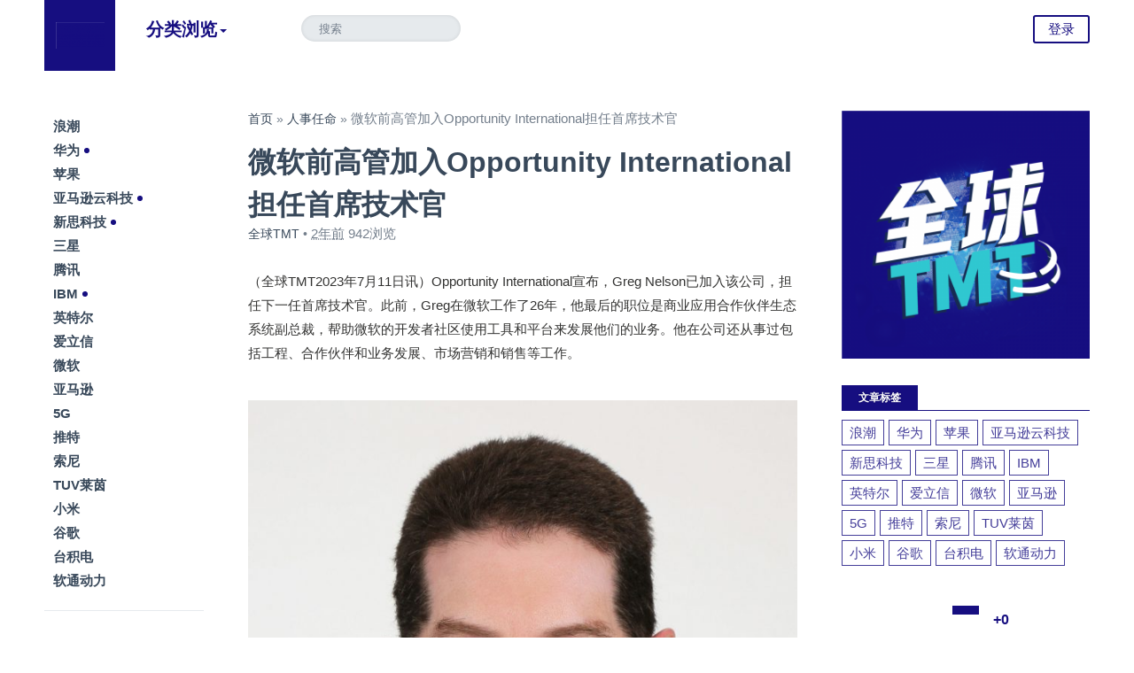

--- FILE ---
content_type: text/html; charset=UTF-8
request_url: http://www.tmtnews.tech/archives/35939
body_size: 9453
content:
<!DOCTYPE HTML>
<html>
    <head>
        <meta charset="UTF-8">
        <meta http-equiv="X-UA-Compatible" content="IE=10,IE=9,IE=8">
        <meta name="viewport" content="width=device-width, initial-scale=1.0, user-scalable=0, minimum-scale=1.0, maximum-scale=1.0">
        <title>微软前高管加入Opportunity International担任首席技术官 &#8211; 全球TMT-美通国际</title>
        <meta name="keywords" content="人事任命">
<meta name="description" content="（全球TMT2023年7月11日讯）Opportunity International宣布，Greg Nelson已加入该公司，担任下一任首席技术官。此前，Greg在微软工作了26年，他最后的职位是商业应用合作伙伴生态系统副总裁，帮助微软的开发者社区使用工具和平台来发展他们的业务。他在公司还从事过包括工程、合作伙伴和业务发展、市场营销和销售等工作。    Greg Nelson    加入Opportunity Internationa">
        <!--[if lt IE 9]><script src="https://www.tmtnews.tech/wp-content/themes/Monews/js/html5.js"></script><![endif]-->
        <link rel='dns-prefetch' href='//s.w.org' />
<link rel='stylesheet' id='wp-block-library-css'  href='https://www.tmtnews.tech/wp-includes/css/dist/block-library/style.min.css?ver=5.0.6' type='text/css' media='all' />
<link rel='stylesheet' id='style-css'  href='https://www.tmtnews.tech/wp-content/themes/Monews/style.css?ver=2.11' type='text/css' media='screen' />
<script type='text/javascript' src='https://www.tmtnews.tech/wp-content/themes/Monews/js/jquery-1.11.0.min.js?ver=2.11'></script>
<script type='text/javascript' src='https://www.tmtnews.tech/wp-content/themes/Monews/js/single.js?ver=2.11'></script>
<link rel='https://api.w.org/' href='https://www.tmtnews.tech/wp-json/' />
<link rel='prev' title='软通动力与华为云打造专业服务能力体系' href='https://www.tmtnews.tech/archives/35937' />
<link rel='next' title='二季度全球PC出货量下滑颓势有所缓解' href='https://www.tmtnews.tech/archives/35943' />
<link rel="canonical" href="https://www.tmtnews.tech/archives/35939" />
<link rel="alternate" type="application/json+oembed" href="https://www.tmtnews.tech/wp-json/oembed/1.0/embed?url=https%3A%2F%2Fwww.tmtnews.tech%2Farchives%2F35939" />
<link rel="alternate" type="text/xml+oembed" href="https://www.tmtnews.tech/wp-json/oembed/1.0/embed?url=https%3A%2F%2Fwww.tmtnews.tech%2Farchives%2F35939&#038;format=xml" />
<style>a:hover,.main-nav .main-nav__item,.main-nav-nav >.menu-item > a,.second-nav .second-nav__login,.dropdown-list a:hover,.sub-menu a:hover,.pagination a,.aside-today .aside-today__title span,.aside-links .current a,.article a,.readnext h2,.icon-heart.active, .icon-star.active,.single-post-relate__title:hover,.single-post-comment__comments .commemt-main a.at_user,.category-topic__list a:hover,.sidebar-apps__download,.sidebar-tags__list a,.sidebar-tab__tabs a,.main-nav-nav >.menu-item > a:hover,.main-nav .main-nav__item:hover,.postmeta a{color:#160e80;}.second-nav .second-nav__login:hover,.account__list span,.dropdown-list .more a,.dropdown-list .dropdown__events .date.upcoming,.sub-menu .more a,.pagination a:hover,.aside-today .aside-today__title,.readnext h2:after,.single-post-comment__bottom .comment-submit-btn,.sidebar h3,.sidebar-apps__download:hover,.panel .submit,.second-nav .second-nav__login:hover,.scrolled .second-nav__login,.panel .submit:hover,.dropdown-list .more a:hover,.aside-tags .new,.logo a,.single-header__meta .payevent a,.article .paybutton,.usermenu li.active a,.btn-primary{background:#160e80;}.scrolled .second-nav__login,.second-nav .second-nav__login,.pagination a,.single-header__meta .payevent a,.article .paybutton{border:2px solid #160e80;}.main-nav .current:after{border-bottom:4px solid #160e80;}.main-nav .hasdropdown:before,.main-nav .main-nav-nav > .menu-item-has-children:before { border-top-color:#160e80;}.article blockquote{border-left:6px solid #160e80;}.sidebar-popular__list, .sidebar-sponsored__list,.sidebar-apps__list,.sidebar-tags__list,.sidebar-comments__list{border-top:1px solid #160e80;}.sidebar-apps__download,.sidebar-tags__list a,.btn-primary{border:1px solid #160e80;}.sidebar-tab__wrapper a{border-left:4px solid #160e80;}.apps, .cn-news,.apps:hover, .cn-news:hover {color: #160e80 !important;}
		@media screen and (min-width: 48.0625em) {.header-normal .logo a{background:#160e80;}}</style><link rel="icon" href="https://www.tmtnews.tech/wp-content/uploads/2025/09/cropped-微信图片_20250916161023-32x32.png" sizes="32x32" />
<link rel="icon" href="https://www.tmtnews.tech/wp-content/uploads/2025/09/cropped-微信图片_20250916161023-192x192.png" sizes="192x192" />
<link rel="apple-touch-icon-precomposed" href="https://www.tmtnews.tech/wp-content/uploads/2025/09/cropped-微信图片_20250916161023-180x180.png" />
<meta name="msapplication-TileImage" content="https://www.tmtnews.tech/wp-content/uploads/2025/09/cropped-微信图片_20250916161023-270x270.png" />
        <link rel="shortcut icon" href="http://www.tmtnews.tech/wp-content/uploads/2025/09/微信图片_20250916161023-150x150.png" />
        <script>window._mobantu = {login: 'https://www.tmtnews.tech/wp-content/themes/Monews/login.php',name: '全球TMT-美通国际',siteurl:'https://www.tmtnews.tech',templateurl: 'https://www.tmtnews.tech/wp-content/themes/Monews',nav: '1',totop: '500',ajaxUrl: 'https://www.tmtnews.tech/wp-admin/admin-ajax.php'}</script>
		                <style>.logo span {background-image: url("http://www.tmtnews.tech/wp-content/uploads/2025/09/cropped-微信图片_20250916161023-150x150.png");}</style>
            </head>
	<body id="article" class="js">
        	<header class="header header-normal">
    <div class="inner row">
      <h1 class="logo"><a title="全球TMT-美通国际" href="https://www.tmtnews.tech"><span></span></a></h1>
            <nav class="toggle-nav cf">
        <ul class="left">
          <li><a href="javascript:void(0)" class="toggle__main icon-menu"><span>导航</span></a></li>
          <li><a href="javascript:void(0)" class="toggle__search icon-search"><span>搜索</span></a></li>
        </ul>
      </nav>
      <nav class="main-nav left">
        <ul class="main-nav-nav">
          <li class="drop-1 drop">
            <a href="#" class="hasdropdown main-nav__item">分类浏览</a>
            <div class="dropdown">
              <div class="dropdown-list dropdown__list">
                <section>
                  <h2>Category</h2>
                  <ul class="dropdown__category cf">
                    <li id="menu-item-60" class="menu-item menu-item-type-taxonomy menu-item-object-category menu-item-60"><a href="https://www.tmtnews.tech/archives/category/consumer-electronics">消费电子</a></li>
<li id="menu-item-61" class="menu-item menu-item-type-taxonomy menu-item-object-category menu-item-61"><a href="https://www.tmtnews.tech/archives/category/communications">通信</a></li>
<li id="menu-item-62" class="menu-item menu-item-type-taxonomy menu-item-object-category menu-item-62"><a href="https://www.tmtnews.tech/archives/category/internet">互联网</a></li>
<li id="menu-item-63" class="menu-item menu-item-type-taxonomy menu-item-object-category menu-item-63"><a href="https://www.tmtnews.tech/archives/category/software">软件</a></li>
<li id="menu-item-59" class="menu-item menu-item-type-taxonomy menu-item-object-category menu-item-59"><a href="https://www.tmtnews.tech/archives/category/hardware">硬件</a></li>
<li id="menu-item-64" class="menu-item menu-item-type-taxonomy menu-item-object-category menu-item-64"><a href="https://www.tmtnews.tech/archives/category/ai">人工智能</a></li>
<li id="menu-item-65" class="menu-item menu-item-type-taxonomy menu-item-object-category menu-item-65"><a href="https://www.tmtnews.tech/archives/category/cloud-services">云服务</a></li>
<li id="menu-item-66" class="menu-item menu-item-type-taxonomy menu-item-object-category menu-item-66"><a href="https://www.tmtnews.tech/archives/category/frontier-technology">前沿科技</a></li>
<li id="menu-item-81" class="menu-item menu-item-type-taxonomy menu-item-object-category menu-item-81"><a href="https://www.tmtnews.tech/archives/category/media">媒体</a></li>
                  </ul>
                </section>
                <section>
                  <h2>Topic</h2>
                  <ul class="dropdown__topic cf">
  					<div class="menu-%e8%af%9d%e9%a2%98-container"><ul id="menu-%e8%af%9d%e9%a2%98" class="menu"><li id="menu-item-72" class="menu-item menu-item-type-taxonomy menu-item-object-category menu-item-72"><span><a href="https://www.tmtnews.tech/archives/category/cooperation" class=apps>合作</a> / </span></li>
<li id="menu-item-73" class="menu-item menu-item-type-taxonomy menu-item-object-category menu-item-73"><span><a href="https://www.tmtnews.tech/archives/category/awards" class=apps>奖项</a> / </span></li>
<li id="menu-item-74" class="menu-item menu-item-type-taxonomy menu-item-object-category menu-item-74"><span><a href="https://www.tmtnews.tech/archives/category/new-product" class=apps>新产品</a> / </span></li>
<li id="menu-item-75" class="menu-item menu-item-type-taxonomy menu-item-object-category menu-item-75"><span><a href="https://www.tmtnews.tech/archives/category/financial-report" class=apps>财报</a> / </span></li>
<li id="menu-item-76" class="menu-item menu-item-type-taxonomy menu-item-object-category menu-item-76"><span><a href="https://www.tmtnews.tech/archives/category/reports" class=apps>报告</a> / </span></li>
<li id="menu-item-77" class="menu-item menu-item-type-taxonomy menu-item-object-category current-post-ancestor current-menu-parent current-post-parent menu-item-77"><span><a href="https://www.tmtnews.tech/archives/category/hr-assignment" class=apps>人事任命</a> / </span></li>
</ul></div>                  </ul>
                </section>
                <section class="more">
                  <a href="https://www.tmtnews.tech/archives/35939">查看更多精彩文章</a>
                </section>
              </div>
            </div>
          </li>
                                      </ul>
      </nav>
      
      
      <div class="search">
        <form action="https://www.tmtnews.tech"><input name="s" type="search" placeholder="搜索" /></form>
      </div>
      <nav class="second-nav">
        <ul>
                    	          <li><a href="#panel-login" class="second-nav__login overlay">登录</a></li>
                  </ul>
      </nav>
          </div>
  	</header> 
        
                  
                
		
            <div class="container row">
    <div class="main">
		<div class="content">
			<div class="content-wrapper">
            	<div class="breadcrumb"><a href="https://www.tmtnews.tech">首页</a> &raquo; <a href="https://www.tmtnews.tech/archives/category/hr-assignment">人事任命</a> &raquo; <span>微软前高管加入Opportunity International担任首席技术官</span></div>            					<article class="single-post">
					<section class="single-post-header">
                    	
												<header class="single-post-header__meta" style="margin: 0px 0;">
							<h1 class="single-post__title">微软前高管加入Opportunity International担任首席技术官</h1>
							<div class="single-post__postmeta">
                                <a href="https://www.tmtnews.tech/archives/author/admin" class="uname" data-name="全球TMT" target="_blank">全球TMT</a> • <abbr class="timeago" title="2023-07-11 15:22:23">3年前 (2023-07-11)</abbr> <span>942浏览</span>                             </div>
						</header>
												<div class="cf post-ad">
												</div>
						<div class="cf post-ad-m">
												</div>
					</section>
					<section class="article">					
						
<p>（全球TMT2023年7月11日讯）Opportunity International宣布，Greg Nelson已加入该公司，担任下一任首席技术官。此前，Greg在微软工作了26年，他最后的职位是商业应用合作伙伴生态系统副总裁，帮助微软的开发者社区使用工具和平台来发展他们的业务。他在公司还从事过包括工程、合作伙伴和业务发展、市场营销和销售等工作。</p>



<div class="wp-block-image"><figure class="aligncenter"><img src="http://www.tmtnews.tech/wp-content/uploads/2023/07/Opportunity_International_Greg_Nelson-732x1024.jpg" alt="" class="wp-image-35940" srcset="https://www.tmtnews.tech/wp-content/uploads/2023/07/Opportunity_International_Greg_Nelson-732x1024.jpg 732w, https://www.tmtnews.tech/wp-content/uploads/2023/07/Opportunity_International_Greg_Nelson-214x300.jpg 214w, https://www.tmtnews.tech/wp-content/uploads/2023/07/Opportunity_International_Greg_Nelson-768x1075.jpg 768w" sizes="(max-width: 732px) 100vw, 732px" /><figcaption>Greg Nelson</figcaption></figure></div>



<p>加入Opportunity International后，Greg将负责数字创新团队(DIG)，该团队将数字金融服务团队和产品创新团队结合起来，为客户提供解决方案，帮助他们改善生计，打破代际贫困的循环。Greg曾在Opportunity International董事会担任管理和影响委员会的积极成员。他拥有哈佛大学工商管理硕士学位，以及开普敦大学和西雅图太平洋大学的学位。</p>



<p>Opportunity International是一个全球性的非营利组织，52年来一直致力于帮助人们通过工作摆脱贫困，为1870万人提供了创新的金融资源、培训和支持，帮助他们发展小企业。</p>
					</section>
					<section class="single-post-share cf">
		<div class="single-post-share-social" >
		<ul class="single-post-share-social__action">
			
        	            <li><a href="#panel-login" class="social-btn heart-btn overlay" data-count="0" data-id="35939" data-state="" data-type="Post" rel="twipsy" title=""><i class="icon icon-heart"></i> <span>0</span></a></li>
            
			<li></li>
			<li>
				<a class="social-btn share-btn" href="javascript:void(0)"><i class="icon icon-share"></i> <span></span> </a>
				<div class="single-post-social__popup">
				  <a ref="nofollow" href="http://share.baidu.com/s?type=text&amp;searchPic=1&amp;sign=on&amp;to=tsina&amp;url=https://www.tmtnews.tech/archives/35939&amp;title=微软前高管加入Opportunity International担任首席技术官&amp;key=3743008804" target="_blank" class="weibo">
					<i class="icon-social-weibo"></i>
				  </a>
				  <a ref="nofollow" href="http://connect.qq.com/widget/shareqq/index.html?url=https://www.tmtnews.tech/archives/35939&amp;title=微软前高管加入Opportunity International担任首席技术官&amp;source=shareqq&amp;desc=刚看到这篇文章不错，推荐给你看看～" target="_blank" class="qq">
					<i class="icon-social-qq"></i>
				  </a>
				  <a ref="nofollow" href="http://share.baidu.com/s?type=text&amp;searchPic=0&amp;sign=on&amp;to=twi&amp;url=https://www.tmtnews.tech/archives/35939&amp;title=微软前高管加入Opportunity International担任首席技术官&amp;key=" target="_blank" class="twitter">
					<i class="icon-social-twitter"></i>
				  </a>
				  <a ref="nofollow" href="http://share.baidu.com/s?type=text&amp;searchPic=0&amp;sign=on&amp;to=douban&amp;url=https://www.tmtnews.tech/archives/35939&amp;title=微软前高管加入Opportunity International担任首席技术官" target="_blank" class="douban">
					<i class="icon-social-douban"></i>
				  </a>
				  <a ref="nofollow" href="http://share.baidu.com/s?type=text&amp;searchPic=0&amp;sign=on&amp;to=renren&amp;url=https://www.tmtnews.tech/archives/35939&amp;title=微软前高管加入Opportunity International担任首席技术官" target="_blank" class="renren">
					<i class="icon-social-renren"></i>
				  </a>
				  <a ref="nofollow" href="/cdn-cgi/l/email-protection#[base64]" target="_blank" class="mail">
					<i class="icon-mail"></i>
				  </a>
				</div>
			</li>
		</ul>
	</div>
		<div class="single-post-share-list">
		<ul class="cf">
			<li><a href="http://service.weibo.com/share/share.php?url=https://www.tmtnews.tech/archives/35939&title=微软前高管加入Opportunity International担任首席技术官&type=button&language=zh_cn&appkey=3743008804&searchPic=true&style=number" class="long-weibo" target="_blank">分享到微博</a></li>
			<li><a href="javascript:;" class="weixin btn-weixin-img" data-s-id="35939">分享到微信</a><span id="wx-thumb-qrcode" data-url="https://www.tmtnews.tech/archives/35939" style="display: none;"></span></li>
			<li><a href="http://connect.qq.com/widget/shareqq/index.html?url=https://www.tmtnews.tech/archives/35939&amp;title=微软前高管加入Opportunity International担任首席技术官&amp;source=shareqq&amp;desc=刚看到这篇文章不错，推荐给你看看～" target="_blank" class="qq">分享到QQ</a></li>
		</ul>
	</div>
</section>
				</article>
                								<section class="single-post-relate">
<ul class="cf">
<li><a href="https://www.tmtnews.tech/archives/54053"><div class="single-post-relate__image"><img alt="Blank" class="image lazyload loaded" src="https://www.tmtnews.tech/wp-content/themes/Monews/timthumb.php&#63;src=https://www.tmtnews.tech/wp-content/uploads/2022/11/公司企业.jpg&#38;w=186&#38;h=124&#38;zc=1&#38;q=100"></div></a><div class="single-post-relate__title"><a href="https://www.tmtnews.tech/archives/54053"></a><h3><a href="https://www.tmtnews.tech/archives/54053"></a><a href="https://www.tmtnews.tech/archives/54053" rel="twipsy" title="TikTok前高管Sea Yen Ong加入Digital Turbine">TikTok前高管Sea Yen Ong加入Digital Turbine</a></h3></div></li><li><a href="https://www.tmtnews.tech/archives/54046"><div class="single-post-relate__image"><img alt="Blank" class="image lazyload loaded" src="https://www.tmtnews.tech/wp-content/themes/Monews/timthumb.php&#63;src=https://www.tmtnews.tech/wp-content/uploads/2022/11/公司企业.jpg&#38;w=186&#38;h=124&#38;zc=1&#38;q=100"></div></a><div class="single-post-relate__title"><a href="https://www.tmtnews.tech/archives/54046"></a><h3><a href="https://www.tmtnews.tech/archives/54046"></a><a href="https://www.tmtnews.tech/archives/54046" rel="twipsy" title="Billboard前主编加入华纳音乐集团执行领导团队">Billboard前主编加入华纳音乐集团执行领导团队</a></h3></div></li><li><a href="https://www.tmtnews.tech/archives/54042"><div class="single-post-relate__image"><img alt="Blank" class="image lazyload loaded" src="https://www.tmtnews.tech/wp-content/themes/Monews/timthumb.php&#63;src=https://www.tmtnews.tech/wp-content/uploads/2019/05/夏普sharp.jpg&#38;w=186&#38;h=124&#38;zc=1&#38;q=100"></div></a><div class="single-post-relate__title"><a href="https://www.tmtnews.tech/archives/54042"></a><h3><a href="https://www.tmtnews.tech/archives/54042"></a><a href="https://www.tmtnews.tech/archives/54042" rel="twipsy" title="James Sanduski将卸任夏普美国家电公司总裁职务">James Sanduski将卸任夏普美国家电公司总裁职务</a></h3></div></li></ul>
</section>
<div class="cf post-ad">
</div>
<div class="cf post-ad-m">
</div>
				

<section class="single-post-comment" id="replies">
	<h2 class="total">文章评论(<span>0</span>)</h2>
    <form action="http://www.tmtnews.tech/wp-comments-post.php" method="post" id="commentform">
        <div class="single-post-comment-reply">
        <div class="single-post-comment__form cf">
            <div class="widearea-wrapper" style="width: 620px; height: 120px;"><textarea class="textarea" cols="40" data-widearea="enable" id="reply_body" name="comment" placeholder="你怎么看？" rows="20" style="height: 120px; width: 620px;"></textarea></div>
            <div style="display:none"><label class="hide" for="author">昵称</label><input class="ipt" type="text" name="author" id="author" value="游客" tabindex="2" placeholder="昵称"><span class="help-inline">昵称 (必填)</span></div>
			<div style="display:none"><label class="hide" for="email">邮箱</label><input class="ipt" type="text" name="email" id="email" value="email@example.com" tabindex="3" placeholder="邮箱"><span class="help-inline">邮箱 (必填)</span></div>
        </div>
        <div class="single-post-comment__bottom cf">
            <input type='hidden' name='comment_post_ID' value='35939' id='comment_post_ID' />
<input type='hidden' name='comment_parent' id='comment_parent' value='0' />
            <input type="submit" id="submit" name="submit" tabindex="2" class="comment-submit-btn right" value="提交评论">   
        </div>
    </div>
    
	</form></section>			</div>
		</div>
					<div class="aside">
    <section class="aside-tags"><h2></h2><ul class="aside-tags__list cf"><li><a href="https://www.tmtnews.tech/archives/tag/%e6%b5%aa%e6%bd%ae" target="_blank">浪潮</a></li><li><a href="https://www.tmtnews.tech/archives/tag/%e5%8d%8e%e4%b8%ba" target="_blank">华为</a><i class="new"></i></li><li><a href="https://www.tmtnews.tech/archives/tag/%e8%8b%b9%e6%9e%9c" target="_blank">苹果</a></li><li><a href="https://www.tmtnews.tech/archives/tag/%e4%ba%9a%e9%a9%ac%e9%80%8a%e4%ba%91%e7%a7%91%e6%8a%80" target="_blank">亚马逊云科技</a><i class="new"></i></li><li><a href="https://www.tmtnews.tech/archives/tag/%e6%96%b0%e6%80%9d%e7%a7%91%e6%8a%80" target="_blank">新思科技</a><i class="new"></i></li><li><a href="https://www.tmtnews.tech/archives/tag/%e4%b8%89%e6%98%9f" target="_blank">三星</a></li><li><a href="https://www.tmtnews.tech/archives/tag/%e8%85%be%e8%ae%af" target="_blank">腾讯</a></li><li><a href="https://www.tmtnews.tech/archives/tag/ibm" target="_blank">IBM</a><i class="new"></i></li><li><a href="https://www.tmtnews.tech/archives/tag/%e8%8b%b1%e7%89%b9%e5%b0%94" target="_blank">英特尔</a></li><li><a href="https://www.tmtnews.tech/archives/tag/%e7%88%b1%e7%ab%8b%e4%bf%a1" target="_blank">爱立信</a></li><li><a href="https://www.tmtnews.tech/archives/tag/%e5%be%ae%e8%bd%af" target="_blank">微软</a></li><li><a href="https://www.tmtnews.tech/archives/tag/%e4%ba%9a%e9%a9%ac%e9%80%8a" target="_blank">亚马逊</a></li><li><a href="https://www.tmtnews.tech/archives/tag/5g" target="_blank">5G</a></li><li><a href="https://www.tmtnews.tech/archives/tag/%e6%8e%a8%e7%89%b9" target="_blank">推特</a></li><li><a href="https://www.tmtnews.tech/archives/tag/%e7%b4%a2%e5%b0%bc" target="_blank">索尼</a></li><li><a href="https://www.tmtnews.tech/archives/tag/tuv%e8%8e%b1%e8%8c%b5" target="_blank">TUV莱茵</a></li><li><a href="https://www.tmtnews.tech/archives/tag/%e5%b0%8f%e7%b1%b3" target="_blank">小米</a></li><li><a href="https://www.tmtnews.tech/archives/tag/%e8%b0%b7%e6%ad%8c" target="_blank">谷歌</a></li><li><a href="https://www.tmtnews.tech/archives/tag/%e5%8f%b0%e7%a7%af%e7%94%b5" target="_blank">台积电</a></li><li><a href="https://www.tmtnews.tech/archives/tag/%e8%bd%af%e9%80%9a%e5%8a%a8%e5%8a%9b" target="_blank">软通动力</a></li></ul></section><section class="aside-social"><p></p><div class="image aside-social__qrcode"><img alt="微信二维码" src=""></div>
		  <div class="aside-social__social">
            <ul>
                <li class="aside-social__items">
                    <a href="" class="icons-weibo external" target="_blank">Weibo</a>
                    <span class="aside-social__count">微博</span>
                </li>
                <li class="aside-social__items">
                    <a href="" class="icons-twitter external" target="_blank">Twitter</a>
                    <span class="aside-social__count">推特</span>
                </li>
                <li class="aside-social__items">
                    <a href="" class="icons-facebook external" target="_blank">Facebook</a>
                    <span class="aside-social__count">脸书</span>
                </li>
                <li class="aside-social__items"><a target="_blank" href="https://www.tmtnews.tech/feed" class="icons-rss">RSS</a><span class="aside-social__count" style="margin-top:42px;">订阅</span>
                </li>
            </ul>
        </div></section></div>    </div>
    <div class="sidebar">
<section class="widget widget_media_image"><a href="http://www.tmtnews.tech/"><img width="300" height="300" src="https://www.tmtnews.tech/wp-content/uploads/2025/09/微信图片_20250916161023-300x300.png" class="image wp-image-51960  attachment-medium size-medium" alt="" style="max-width: 100%; height: auto;" srcset="https://www.tmtnews.tech/wp-content/uploads/2025/09/微信图片_20250916161023-300x300.png 300w, https://www.tmtnews.tech/wp-content/uploads/2025/09/微信图片_20250916161023-150x150.png 150w, https://www.tmtnews.tech/wp-content/uploads/2025/09/微信图片_20250916161023-768x768.png 768w, https://www.tmtnews.tech/wp-content/uploads/2025/09/微信图片_20250916161023.png 840w" sizes="(max-width: 300px) 100vw, 300px" /></a></section><section class="widget monews_tag"><h3>文章标签</h3><div class="sidebar-tags__list"><a href="https://www.tmtnews.tech/archives/tag/%e6%b5%aa%e6%bd%ae">浪潮</a><a href="https://www.tmtnews.tech/archives/tag/%e5%8d%8e%e4%b8%ba">华为</a><a href="https://www.tmtnews.tech/archives/tag/%e8%8b%b9%e6%9e%9c">苹果</a><a href="https://www.tmtnews.tech/archives/tag/%e4%ba%9a%e9%a9%ac%e9%80%8a%e4%ba%91%e7%a7%91%e6%8a%80">亚马逊云科技</a><a href="https://www.tmtnews.tech/archives/tag/%e6%96%b0%e6%80%9d%e7%a7%91%e6%8a%80">新思科技</a><a href="https://www.tmtnews.tech/archives/tag/%e4%b8%89%e6%98%9f">三星</a><a href="https://www.tmtnews.tech/archives/tag/%e8%85%be%e8%ae%af">腾讯</a><a href="https://www.tmtnews.tech/archives/tag/ibm">IBM</a><a href="https://www.tmtnews.tech/archives/tag/%e8%8b%b1%e7%89%b9%e5%b0%94">英特尔</a><a href="https://www.tmtnews.tech/archives/tag/%e7%88%b1%e7%ab%8b%e4%bf%a1">爱立信</a><a href="https://www.tmtnews.tech/archives/tag/%e5%be%ae%e8%bd%af">微软</a><a href="https://www.tmtnews.tech/archives/tag/%e4%ba%9a%e9%a9%ac%e9%80%8a">亚马逊</a><a href="https://www.tmtnews.tech/archives/tag/5g">5G</a><a href="https://www.tmtnews.tech/archives/tag/%e6%8e%a8%e7%89%b9">推特</a><a href="https://www.tmtnews.tech/archives/tag/%e7%b4%a2%e5%b0%bc">索尼</a><a href="https://www.tmtnews.tech/archives/tag/tuv%e8%8e%b1%e8%8c%b5">TUV莱茵</a><a href="https://www.tmtnews.tech/archives/tag/%e5%b0%8f%e7%b1%b3">小米</a><a href="https://www.tmtnews.tech/archives/tag/%e8%b0%b7%e6%ad%8c">谷歌</a><a href="https://www.tmtnews.tech/archives/tag/%e5%8f%b0%e7%a7%af%e7%94%b5">台积电</a><a href="https://www.tmtnews.tech/archives/tag/%e8%bd%af%e9%80%9a%e5%8a%a8%e5%8a%9b">软通动力</a></div></section><section class="aside-today"><h2 class="aside-today__title"><span>+0</span></h2><ul class="aside-today__list"><li>
	<div class="topic"><span><a href="https://www.tmtnews.tech/archives/category/express-news" class="breaking" target="_blank">﻿企业快讯 </a> / express-news</span></div>
	<h1><a href="https://www.tmtnews.tech/archives/22774" title="中国电信、紫光国微发布业绩报告；此芯科技完成超1亿元天使++轮融资" target="_blank">中国电信、紫光国微发布业绩报告；此芯科技完成超1亿元天使++轮融资</a></h1>
</li><li>
	<div class="topic"><span><a href="https://www.tmtnews.tech/archives/category/ai" class="breaking" target="_blank">人工智能 </a> / ai</span></div>
	<h1><a href="https://www.tmtnews.tech/archives/21677" title="澳鹏AI全生命周期数据解决方案在市场上具独特优势" target="_blank">澳鹏AI全生命周期数据解决方案在市场上具独特优势</a></h1>
</li><li>
	<div class="topic"><span><a href="https://www.tmtnews.tech/archives/category/daily-mail" class="breaking" target="_blank">日报 </a> / daily-mail</span></div>
	<h1><a href="https://www.tmtnews.tech/archives/47577" title="美国计划授权微软等为“守门人”管制AI芯片出口；苹果将首次在印度生产AirPods；OpenAI吹哨人被证实死亡" target="_blank">美国计划授权微软等为“守门人”管制AI芯片出口；苹果将首次在印度生产AirPods；OpenAI吹哨人被证实死亡</a></h1>
</li><li>
	<div class="topic"><span><a href="https://www.tmtnews.tech/archives/category/financial-report" class="breaking" target="_blank">财报 </a> / financial-report</span></div>
	<h1><a href="https://www.tmtnews.tech/archives/14531" title="长电科技第一季度净利润同比增长188.7%" target="_blank">长电科技第一季度净利润同比增长188.7%</a></h1>
</li><li>
	<div class="topic"><span><a href="https://www.tmtnews.tech/archives/category/consumer-electronics" class="breaking" target="_blank">消费电子 </a> / consumer-electronics</span></div>
	<h1><a href="https://www.tmtnews.tech/archives/41007" title="时空壶推出AI同声传译器X1，荣获CES 2024创新奖" target="_blank">时空壶推出AI同声传译器X1，荣获CES 2024创新奖</a></h1>
</li><li>
	<div class="topic"><span><a href="https://www.tmtnews.tech/archives/category/daily-mail" class="breaking" target="_blank">日报 </a> / daily-mail</span></div>
	<h1><a href="https://www.tmtnews.tech/archives/48455" title="谷歌老将吴永辉被曝加入字节跳动；DeepSeek暂停在韩国新下载服务；华为拿下巴西通信网络大单" target="_blank">谷歌老将吴永辉被曝加入字节跳动；DeepSeek暂停在韩国新下载服务；华为拿下巴西通信网络大单</a></h1>
</li><li>
	<div class="topic"><span><a href="https://www.tmtnews.tech/archives/category/activities" class="breaking" target="_blank">活动 </a> / activities</span></div>
	<h1><a href="https://www.tmtnews.tech/archives/44579" title="新华三在MWC上海全方位展示创新产品方案及AI技术成果" target="_blank">新华三在MWC上海全方位展示创新产品方案及AI技术成果</a></h1>
</li><li>
	<div class="topic"><span><a href="https://www.tmtnews.tech/archives/category/internet" class="breaking" target="_blank">互联网 </a> / internet</span></div>
	<h1><a href="https://www.tmtnews.tech/archives/15298" title="同方股份为“低碳冬奥”贡献更多方案和能量" target="_blank">同方股份为“低碳冬奥”贡献更多方案和能量</a></h1>
</li><li>
	<div class="topic"><span><a href="https://www.tmtnews.tech/archives/category/internet" class="breaking" target="_blank">互联网 </a> / internet</span></div>
	<h1><a href="https://www.tmtnews.tech/archives/9827" title="首款区块链忠诚奖励平台：丰之沃阿拉订数字券上链" target="_blank">首款区块链忠诚奖励平台：丰之沃阿拉订数字券上链</a></h1>
</li><li>
	<div class="topic"><span><a href="https://www.tmtnews.tech/archives/category/financial-report" class="breaking" target="_blank">财报 </a> / financial-report</span></div>
	<h1><a href="https://www.tmtnews.tech/archives/14529" title="长电科技2020年净利润创历史新高" target="_blank">长电科技2020年净利润创历史新高</a></h1>
</li></ul></section></div>
</div>
<div class="cf post-ad">
</div>
<div class="cf post-ad-m">
</div>
<footer class="footer">
		<div class="row">
        	<div><h3>关于全球TMT</h3>全球互联网、科技、媒体、通讯企业的经营动态、财报信息、企业并购消息。

ICP备案/许可证号：<a href="https://beian.miit.gov.cn/">粤ICP备2023141455号</a>

Copyright全球TMT 美通国际传播（深圳）有限公司</div>		</div>
</footer>
<div id="panel-login" class="panel mfp-hide instapaper_ignore">
			<h3>无需注册，直接使用社交账号登录</h3>
			<section class="login-social cf">
                          			</section>
			<hr>
			<section class="login-section">
				<form accept-charset="UTF-8" action="https://www.tmtnews.tech/wp-login.php" method="post"><div style="margin:0;padding:0;display:inline"><input name="utf8" type="hidden" value="mobantu"><input name="authenticity_token" type="hidden" value=""></div>
				<div class="form login">
					<div class="login__email">
						<input id="user_login" name="log" placeholder="用户名" size="30" spellcheck="false" type="text">
				    <i class="icon-user"></i>
				  </div>
				  <div class="login__password">
				  	<input focus-on="suggestion:accepted" id="user_pass" name="pwd" placeholder="密码" size="30" spellcheck="false" type="password">
				    <i class="icon-lock"></i>
				  </div>
                    <input type="hidden" name="rememberme" id="rememberme" value="forever" />
          			<input type="hidden" name="redirect_to" id="redirect_to" value="http://www.tmtnews.tech/archives/35939" />
				  <div class="login__links cf">
                  	<p id="info_login" class="left"></p>
				    <p class="left"><a href="https://www.tmtnews.tech/wp-login.php?action=lostpassword" target="_blank">忘记密码？</a></p>
				    <button type="button" class="submit right" id="mbt-login">登录</button>
				  </div>					  
				</div>
				<hr>
				<div class="register__links cf">
				  <p class="left">没有帐号？ <a class="login__register-btn" href="javascript:void(0)">注册</a></p>
				</div>
</form>			</section>
			<section class="register-section">
				<form accept-charset="UTF-8" action="https://www.tmtnews.tech/wp-login.php?action=register" id="register_form" method="post"><div style="margin:0;padding:0;display:inline"><input name="utf8" type="hidden" value="mobantu"><input name="authenticity_token" type="hidden" value=""></div>
					<!--<input hidden="hidden" id="user_name" name="user[name]" placeholder="昵称" size="30" type="text">
					<input hidden="hidden" id="user_pw_confirmation" name="user[pw_confirmation]" placeholder="" size="30" type="text">-->
				<div class="form register">
					<div class="register__username">
					<input id="user_register" name="user_login" placeholder="用户名 仅英文或数字" size="30" spellcheck="false" type="text">
					  <i class="icon-user"></i>
					</div>
					<div class="register__email">
					<input id="user_email" name="user_email" placeholder="邮箱" size="30" spellcheck="false" type="email">
				    <i class="icon-login-mail"></i>
				  </div>
				  <div class="register__password">
					<input focus-on="suggestion:accepted" id="password" name="password" placeholder="密码" size="30" spellcheck="false" type="password">
				    <i class="icon-lock"></i>
				  </div>
                  <div class="register__password">
					<input focus-on="suggestion:accepted" id="repeat_password" name="repeat_password" placeholder="重复密码" size="30" spellcheck="false" type="password">
				    <i class="icon-lock"></i>
				  </div>
                  <input type="hidden" name="redirect_to" id="redirect_to" value="http://www.tmtnews.tech/archives/35939" />
				  <div class="login__links cf">
                  	<p id="info_register" class="left"></p><br />
				  	<p class="left">已有帐号？ <a class="register__login-btn" href="javascript:void(0)">登录</a></p>
				  	<button type="button" class="submit right" id="mbt-register">注册</button>
				  </div>
				</div>
</form>			</section>
</div>
<script data-cfasync="false" src="/cdn-cgi/scripts/5c5dd728/cloudflare-static/email-decode.min.js"></script><script type='text/javascript' src='https://www.tmtnews.tech/wp-content/themes/Monews/js/lazyload.min.js?ver=2.11'></script>
<script type='text/javascript' src='https://www.tmtnews.tech/wp-content/themes/Monews/js/main.js?ver=2.11'></script>
<script type='text/javascript' src='https://www.tmtnews.tech/wp-content/themes/Monews/js/topic.js?ver=2.11'></script>
<script type='text/javascript' src='https://www.tmtnews.tech/wp-includes/js/wp-embed.min.js?ver=5.0.6'></script>
<script type='text/javascript' src='https://www.tmtnews.tech/wp-content/plugins/baidu-submit-link/assets/baidu_push.js'></script>
 
<div class="moanalysis"><script>
var _hmt = _hmt || [];
(function() {
  var hm = document.createElement("script");
  hm.src = "https://hm.baidu.com/hm.js?789be5be178e89fb0037c5201d191ad0";
  var s = document.getElementsByTagName("script")[0]; 
  s.parentNode.insertBefore(hm, s);
})();
</script></div>
</body>
</html>


--- FILE ---
content_type: application/javascript
request_url: https://www.tmtnews.tech/wp-content/themes/Monews/js/topic.js?ver=2.11
body_size: 14489
content:
(function(e){e.isScrollToFixed=function(t){return!!e(t).data("ScrollToFixed")},e.ScrollToFixed=function(t,n){function g(){s.trigger("preUnfixed.ScrollToFixed"),T(),s.trigger("unfixed.ScrollToFixed"),p=-1,l=s.offset().top,c=s.offset().left,r.options.offsets&&(c+=s.offset().left-s.position().left),h==-1&&(h=c),o=s.css("position"),i=!0,r.options.bottom!=-1&&(s.trigger("preFixed.ScrollToFixed"),S(),s.trigger("fixed.ScrollToFixed"))}function y(){var e=r.options.limit;return e?typeof e=="function"?e.apply(s):e:0}function b(){return o==="fixed"}function w(){return o==="absolute"}function E(){return!b()&&!w()}function S(){b()||(d.css({display:s.css("display"),width:s.outerWidth(!0),height:s.outerHeight(!0),"float":s.css("float")}),cssOptions={position:"fixed",top:r.options.bottom==-1?C():"",bottom:r.options.bottom==-1?"":r.options.bottom,"margin-left":"0px"},r.options.dontSetWidth||(cssOptions.width=s.width()),s.css(cssOptions),s.addClass("scroll-to-fixed-fixed"),r.options.className&&s.addClass(r.options.className),o="fixed")}function x(){var e=y(),t=c;r.options.removeOffsets&&(t=0,e-=l),cssOptions={position:"absolute",top:e,left:t,"margin-left":"0px",bottom:""},r.options.dontSetWidth||(cssOptions.width=s.width()),s.css(cssOptions),o="absolute"}function T(){E()||(p=-1,d.css("display","none"),s.css({width:"",position:u,left:"",top:f.top,"margin-left":""}),s.removeClass("scroll-to-fixed-fixed"),r.options.className&&s.removeClass(r.options.className),o=null)}function N(e){e!=p&&(s.css("left",c-e),p=e)}function C(){var e=r.options.marginTop;return e?typeof e=="function"?e.apply(s):e:0}function k(){if(!e.isScrollToFixed(s))return;var t=i;i||g();var n=e(window).scrollLeft(),o=e(window).scrollTop(),f=y();if(r.options.minWidth&&e(window).width()<r.options.minWidth){if(!E()||!t)A(),s.trigger("preUnfixed.ScrollToFixed"),T(),s.trigger("unfixed.ScrollToFixed")}else if(r.options.bottom==-1){if(f>0&&o>=f-C()){if(!w()||!t)A(),s.trigger("preAbsolute.ScrollToFixed"),x(),s.trigger("unfixed.ScrollToFixed")}else if(o>=l-C()){if(!b()||!t)A(),s.trigger("preFixed.ScrollToFixed"),S(),p=-1,s.trigger("fixed.ScrollToFixed");N(n)}else if(!E()||!t)A(),s.trigger("preUnfixed.ScrollToFixed"),T(),s.trigger("unfixed.ScrollToFixed")}else f>0?o+e(window).height()-s.outerHeight(!0)>=f-(C()||-L())?b()&&(A(),s.trigger("preUnfixed.ScrollToFixed"),u==="absolute"?x():T(),s.trigger("unfixed.ScrollToFixed")):(b()||(A(),s.trigger("preFixed.ScrollToFixed"),S()),N(n),s.trigger("fixed.ScrollToFixed")):N(n)}function L(){return r.options.bottom?r.options.bottom:0}function A(){var e=s.css("position");e=="absolute"?s.trigger("postAbsolute.ScrollToFixed"):e=="fixed"?s.trigger("postFixed.ScrollToFixed"):s.trigger("postUnfixed.ScrollToFixed")}var r=this;r.$el=e(t),r.el=t,r.$el.data("ScrollToFixed",r);var i=!1,s=r.$el,o,u,f,l=0,c=0,h=-1,p=-1,d=null,v,m,O=function(e){s.is(":visible")&&(i=!1,k())},M=function(e){k()},_=function(){var e=document.body;if(document.createElement&&e&&e.appendChild&&e.removeChild){var t=document.createElement("div");if(!t.getBoundingClientRect)return null;t.innerHTML="x",t.style.cssText="position:fixed;top:100px;",e.appendChild(t);var n=e.style.height,r=e.scrollTop;e.style.height="3000px",e.scrollTop=500;var i=t.getBoundingClientRect().top;e.style.height=n;var s=i===100;return e.removeChild(t),e.scrollTop=r,s}return null},D=function(e){e=e||window.event,e.preventDefault&&e.preventDefault(),e.returnValue=!1};r.init=function(){r.options=e.extend({},e.ScrollToFixed.defaultOptions,n),r.$el.css("z-index",r.options.zIndex),d=e("<div />"),o=s.css("position"),u=s.css("position"),f=e.extend({},s.offset()),E()&&r.$el.after(d),e(window).bind("resize.ScrollToFixed",O),e(window).bind("scroll.ScrollToFixed",M),r.options.preFixed&&s.bind("preFixed.ScrollToFixed",r.options.preFixed),r.options.postFixed&&s.bind("postFixed.ScrollToFixed",r.options.postFixed),r.options.preUnfixed&&s.bind("preUnfixed.ScrollToFixed",r.options.preUnfixed),r.options.postUnfixed&&s.bind("postUnfixed.ScrollToFixed",r.options.postUnfixed),r.options.preAbsolute&&s.bind("preAbsolute.ScrollToFixed",r.options.preAbsolute),r.options.postAbsolute&&s.bind("postAbsolute.ScrollToFixed",r.options.postAbsolute),r.options.fixed&&s.bind("fixed.ScrollToFixed",r.options.fixed),r.options.unfixed&&s.bind("unfixed.ScrollToFixed",r.options.unfixed),r.options.spacerClass&&d.addClass(r.options.spacerClass),s.bind("resize.ScrollToFixed",function(){d.height(s.height())}),s.bind("scroll.ScrollToFixed",function(){s.trigger("preUnfixed.ScrollToFixed"),T(),s.trigger("unfixed.ScrollToFixed"),k()}),s.bind("detach.ScrollToFixed",function(t){D(t),s.trigger("preUnfixed.ScrollToFixed"),T(),s.trigger("unfixed.ScrollToFixed"),e(window).unbind("resize.ScrollToFixed",O),e(window).unbind("scroll.ScrollToFixed",M),s.unbind(".ScrollToFixed"),r.$el.removeData("ScrollToFixed")}),O()},r.init()},e.ScrollToFixed.defaultOptions={marginTop:0,limit:0,bottom:-1,zIndex:1e3},e.fn.scrollToFixed=function(t){return this.each(function(){new e.ScrollToFixed(this,t)})}})(jQuery),!function(e){"use strict";e.matchMedia=e.matchMedia||function(e){var t,n=e.documentElement,r=n.firstElementChild||n.firstChild,i=e.createElement("body"),s=e.createElement("div");return s.id="mq-test-1",s.style.cssText="position:absolute;top:-100em",i.style.background="none",i.appendChild(s),function(e){return s.innerHTML='&shy;<style media="'+e+'"> #mq-test-1 { width: 42px; }</style>',n.insertBefore(i,r),t=42===s.offsetWidth,n.removeChild(i),{matches:t,media:e}}}(e.document)}(this),function(e){"use strict";function t(){w(!0)}var n={};e.respond=n,n.update=function(){};var r=[],i=function(){var t=!1;try{t=new e.XMLHttpRequest}catch(n){t=new e.ActiveXObject("Microsoft.XMLHTTP")}return function(){return t}}(),s=function(e,t){var n=i();n&&(n.open("GET",e,!0),n.onreadystatechange=function(){4!==n.readyState||200!==n.status&&304!==n.status||t(n.responseText)},4!==n.readyState&&n.send(null))};if(n.ajax=s,n.queue=r,n.regex={media:/@media[^\{]+\{([^\{\}]*\{[^\}\{]*\})+/gi,keyframes:/@.*keyframes[^\{]+\{(?:[^\{\}]*\{[^\}\{]*\})+[^\}]+\}/gi,urls:/(url\()['"]?([^\/\)'"][^:\)'"]+)['"]?(\))/g,findStyles:/@media *([^\{]+)\{([\S\s]+?)$/,only:/(only\s+)?([a-zA-Z]+)\s?/,minw:/\([\s]*min\-width\s*:[\s]*([\s]*[0-9\.]+)(px|em)[\s]*\)/,maxw:/\([\s]*max\-width\s*:[\s]*([\s]*[0-9\.]+)(px|em)[\s]*\)/},n.mediaQueriesSupported=e.matchMedia&&null!==e.matchMedia("only all")&&e.matchMedia("only all").matches,!n.mediaQueriesSupported){var o,u,a,f=e.document,l=f.documentElement,c=[],h=[],p=[],d={},v=30,m=f.getElementsByTagName("head")[0]||l,g=f.getElementsByTagName("base")[0],y=m.getElementsByTagName("link"),b=function(){var e,t=f.createElement("div"),n=f.body,r=l.style.fontSize,i=n&&n.style.fontSize,s=!1;return t.style.cssText="position:absolute;font-size:1em;width:1em",n||(n=s=f.createElement("body"),n.style.background="none"),l.style.fontSize="100%",n.style.fontSize="100%",n.appendChild(t),s&&l.insertBefore(n,l.firstChild),e=t.offsetWidth,s?l.removeChild(n):n.removeChild(t),l.style.fontSize=r,i&&(n.style.fontSize=i),e=a=parseFloat(e)},w=function(t){var n="clientWidth",r=l[n],i="CSS1Compat"===f.compatMode&&r||f.body[n]||r,s={},d=y[y.length-1],g=(new Date).getTime();if(t&&o&&v>g-o)return e.clearTimeout(u),u=e.setTimeout(w,v),void 0;o=g;for(var E in c)if(c.hasOwnProperty(E)){var S=c[E],x=S.minw,T=S.maxw,N=null===x,C=null===T,L="em";x&&(x=parseFloat(x)*(x.indexOf(L)>-1?a||b():1)),T&&(T=parseFloat(T)*(T.indexOf(L)>-1?a||b():1)),S.hasquery&&(N&&C||!(N||i>=x)||!(C||T>=i))||(s[S.media]||(s[S.media]=[]),s[S.media].push(h[S.rules]))}for(var A in p)p.hasOwnProperty(A)&&p[A]&&p[A].parentNode===m&&m.removeChild(p[A]);for(var O in s)if(s.hasOwnProperty(O)){var M=f.createElement("style"),_=s[O].join("\n");M.type="text/css",M.media=O,m.insertBefore(M,d.nextSibling),M.styleSheet?M.styleSheet.cssText=_:M.appendChild(f.createTextNode(_)),p.push(M)}},E=function(e,t,r){var i=e.replace(n.regex.keyframes,"").match(n.regex.media),s=i&&i.length||0;t=t.substring(0,t.lastIndexOf("/"));var o=function(e){return e.replace(n.regex.urls,"$1"+t+"$2$3")},u=!s&&r;t.length&&(t+="/"),u&&(s=1);for(var a=0;s>a;a++){var f,l,p,d;u?(f=r,h.push(o(e))):(f=i[a].match(n.regex.findStyles)&&RegExp.$1,h.push(RegExp.$2&&o(RegExp.$2))),p=f.split(","),d=p.length;for(var v=0;d>v;v++)l=p[v],c.push({media:l.split("(")[0].match(n.regex.only)&&RegExp.$2||"all",rules:h.length-1,hasquery:l.indexOf("(")>-1,minw:l.match(n.regex.minw)&&parseFloat(RegExp.$1)+(RegExp.$2||""),maxw:l.match(n.regex.maxw)&&parseFloat(RegExp.$1)+(RegExp.$2||"")})}w()},S=function(){if(r.length){var t=r.shift();s(t.href,function(n){E(n,t.href,t.media),d[t.href]=!0,e.setTimeout(function(){S()},0)})}},x=function(){for(var t=0;t<y.length;t++){var n=y[t],i=n.href,s=n.media,o=n.rel&&"stylesheet"===n.rel.toLowerCase();i&&o&&!d[i]&&(n.styleSheet&&n.styleSheet.rawCssText?(E(n.styleSheet.rawCssText,i,s),d[i]=!0):(!/^([a-zA-Z:]*\/\/)/.test(i)&&!g||i.replace(RegExp.$1,"").split("/")[0]===e.location.host)&&("//"===i.substring(0,2)&&(i=e.location.protocol+i),r.push({href:i,media:s})))}S()};x(),n.update=x,n.getEmValue=b,e.addEventListener?e.addEventListener("resize",t,!1):e.attachEvent&&e.attachEvent("onresize",t)}}(this),function(e){var t,n,r,i,s,o,u,a="Close",f="BeforeClose",l="AfterClose",c="BeforeAppend",h="MarkupParse",p="Open",d="Change",v="mfp",m="."+v,g="mfp-ready",y="mfp-removing",b="mfp-prevent-close",w=function(){},E=!!window.jQuery,S=e(window),x=function(e,n){t.ev.on(v+e+m,n)},T=function(t,n,r,i){var s=document.createElement("div");return s.className="mfp-"+t,r&&(s.innerHTML=r),i?n&&n.appendChild(s):(s=e(s),n&&s.appendTo(n)),s},N=function(n,r){t.ev.triggerHandler(v+n,r),t.st.callbacks&&(n=n.charAt(0).toLowerCase()+n.slice(1),t.st.callbacks[n]&&t.st.callbacks[n].apply(t,e.isArray(r)?r:[r]))},C=function(n){return n===u&&t.currTemplate.closeBtn||(t.currTemplate.closeBtn=e(t.st.closeMarkup.replace("%title%",t.st.tClose)),u=n),t.currTemplate.closeBtn},k=function(){e.magnificPopup.instance||(t=new w,t.init(),e.magnificPopup.instance=t)},L=function(){var e=document.createElement("p").style,t=["ms","O","Moz","Webkit"];if(void 0!==e.transition)return!0;for(;t.length;)if(t.pop()+"Transition"in e)return!0;return!1};w.prototype={constructor:w,init:function(){var n=navigator.appVersion;t.isIE7=-1!==n.indexOf("MSIE 7."),t.isIE8=-1!==n.indexOf("MSIE 8."),t.isLowIE=t.isIE7||t.isIE8,t.isAndroid=/android/gi.test(n),t.isIOS=/iphone|ipad|ipod/gi.test(n),t.supportsTransition=L(),t.probablyMobile=t.isAndroid||t.isIOS||/(Opera Mini)|Kindle|webOS|BlackBerry|(Opera Mobi)|(Windows Phone)|IEMobile/i.test(navigator.userAgent),r=e(document.body),i=e(document),t.popupsCache={}},open:function(n){var r;if(n.isObj===!1){t.items=n.items.toArray(),t.index=0;var s,u=n.items;for(r=0;u.length>r;r++)if(s=u[r],s.parsed&&(s=s.el[0]),s===n.el[0]){t.index=r;break}}else t.items=e.isArray(n.items)?n.items:[n.items],t.index=n.index||0;if(t.isOpen)return t.updateItemHTML(),void 0;t.types=[],o="",t.ev=n.mainEl&&n.mainEl.length?n.mainEl.eq(0):i,n.key?(t.popupsCache[n.key]||(t.popupsCache[n.key]={}),t.currTemplate=t.popupsCache[n.key]):t.currTemplate={},t.st=e.extend(!0,{},e.magnificPopup.defaults,n),t.fixedContentPos="auto"===t.st.fixedContentPos?!t.probablyMobile:t.st.fixedContentPos,t.st.modal&&(t.st.closeOnContentClick=!1,t.st.closeOnBgClick=!1,t.st.showCloseBtn=!1,t.st.enableEscapeKey=!1),t.bgOverlay||(t.bgOverlay=T("bg").on("click"+m,function(){t.close()}),t.wrap=T("wrap").attr("tabindex",-1).on("click"+m,function(e){t._checkIfClose(e.target)&&t.close()}),t.container=T("container",t.wrap)),t.contentContainer=T("content"),t.st.preloader&&(t.preloader=T("preloader",t.container,t.st.tLoading));var a=e.magnificPopup.modules;for(r=0;a.length>r;r++){var f=a[r];f=f.charAt(0).toUpperCase()+f.slice(1),t["init"+f].call(t)}N("BeforeOpen"),t.st.showCloseBtn&&(t.st.closeBtnInside?(x(h,function(e,t,n,r){n.close_replaceWith=C(r.type)}),o+=" mfp-close-btn-in"):t.wrap.append(C())),t.st.alignTop&&(o+=" mfp-align-top"),t.fixedContentPos?t.wrap.css({overflow:t.st.overflowY,overflowX:"hidden",overflowY:t.st.overflowY}):t.wrap.css({top:S.scrollTop(),position:"absolute"}),(t.st.fixedBgPos===!1||"auto"===t.st.fixedBgPos&&!t.fixedContentPos)&&t.bgOverlay.css({height:i.height(),position:"absolute"}),t.st.enableEscapeKey&&i.on("keyup"+m,function(e){27===e.keyCode&&t.close()}),S.on("resize"+m,function(){t.updateSize()}),t.st.closeOnContentClick||(o+=" mfp-auto-cursor"),o&&t.wrap.addClass(o);var l=t.wH=S.height(),c={};if(t.fixedContentPos&&t._hasScrollBar(l)){var d=t._getScrollbarSize();d&&(c.marginRight=d)}t.fixedContentPos&&(t.isIE7?e("body, html").css("overflow","hidden"):c.overflow="hidden");var v=t.st.mainClass;return t.isIE7&&(v+=" mfp-ie7"),v&&t._addClassToMFP(v),t.updateItemHTML(),N("BuildControls"),e("html").css(c),t.bgOverlay.add(t.wrap).prependTo(document.body),t._lastFocusedEl=document.activeElement,setTimeout(function(){t.content?(t._addClassToMFP(g),t._setFocus()):t.bgOverlay.addClass(g),i.on("focusin"+m,t._onFocusIn)},16),t.isOpen=!0,t.updateSize(l),N(p),n},close:function(){t.isOpen&&(N(f),t.isOpen=!1,t.st.removalDelay&&!t.isLowIE&&t.supportsTransition?(t._addClassToMFP(y),setTimeout(function(){t._close()},t.st.removalDelay)):t._close())},_close:function(){N(a);var n=y+" "+g+" ";if(t.bgOverlay.detach(),t.wrap.detach(),t.container.empty(),t.st.mainClass&&(n+=t.st.mainClass+" "),t._removeClassFromMFP(n),t.fixedContentPos){var r={marginRight:""};t.isIE7?e("body, html").css("overflow",""):r.overflow="",e("html").css(r)}i.off("keyup"+m+" focusin"+m),t.ev.off(m),t.wrap.attr("class","mfp-wrap").removeAttr("style"),t.bgOverlay.attr("class","mfp-bg"),t.container.attr("class","mfp-container"),!t.st.showCloseBtn||t.st.closeBtnInside&&t.currTemplate[t.currItem.type]!==!0||t.currTemplate.closeBtn&&t.currTemplate.closeBtn.detach(),t._lastFocusedEl&&e(t._lastFocusedEl).focus(),t.currItem=null,t.content=null,t.currTemplate=null,t.prevHeight=0,N(l)},updateSize:function(e){if(t.isIOS){var n=document.documentElement.clientWidth/window.innerWidth,r=window.innerHeight*n;t.wrap.css("height",r),t.wH=r}else t.wH=e||S.height();t.fixedContentPos||t.wrap.css("height",t.wH),N("Resize")},updateItemHTML:function(){var n=t.items[t.index];t.contentContainer.detach(),t.content&&t.content.detach(),n.parsed||(n=t.parseEl(t.index));var r=n.type;if(N("BeforeChange",[t.currItem?t.currItem.type:"",r]),t.currItem=n,!t.currTemplate[r]){var i=t.st[r]?t.st[r].markup:!1;N("FirstMarkupParse",i),t.currTemplate[r]=i?e(i):!0}s&&s!==n.type&&t.container.removeClass("mfp-"+s+"-holder");var o=t["get"+r.charAt(0).toUpperCase()+r.slice(1)](n,t.currTemplate[r]);t.appendContent(o,r),n.preloaded=!0,N(d,n),s=n.type,t.container.prepend(t.contentContainer),N("AfterChange")},appendContent:function(e,n){t.content=e,e?t.st.showCloseBtn&&t.st.closeBtnInside&&t.currTemplate[n]===!0?t.content.find(".mfp-close").length||t.content.append(C()):t.content=e:t.content="",N(c),t.container.addClass("mfp-"+n+"-holder"),t.contentContainer.append(t.content)},parseEl:function(n){var r=t.items[n],i=r.type;if(r=r.tagName?{el:e(r)}:{data:r,src:r.src},r.el){for(var s=t.types,o=0;s.length>o;o++)if(r.el.hasClass("mfp-"+s[o])){i=s[o];break}r.src=r.el.attr("data-mfp-src"),r.src||(r.src=r.el.attr("href"))}return r.type=i||t.st.type||"inline",r.index=n,r.parsed=!0,t.items[n]=r,N("ElementParse",r),t.items[n]},addGroup:function(e,n){var r=function(r){r.mfpEl=this,t._openClick(r,e,n)};n||(n={});var i="click.magnificPopup";n.mainEl=e,n.items?(n.isObj=!0,e.off(i).on(i,r)):(n.isObj=!1,n.delegate?e.off(i).on(i,n.delegate,r):(n.items=e,e.off(i).on(i,r)))},_openClick:function(n,r,i){var s=void 0!==i.midClick?i.midClick:e.magnificPopup.defaults.midClick;if(s||2!==n.which&&!n.ctrlKey&&!n.metaKey){var o=void 0!==i.disableOn?i.disableOn:e.magnificPopup.defaults.disableOn;if(o)if(e.isFunction(o)){if(!o.call(t))return!0}else if(o>S.width())return!0;n.type&&(n.preventDefault(),t.isOpen&&n.stopPropagation()),i.el=e(n.mfpEl),i.delegate&&(i.items=r.find(i.delegate)),t.open(i)}},updateStatus:function(e,r){if(t.preloader){n!==e&&t.container.removeClass("mfp-s-"+n),r||"loading"!==e||(r=t.st.tLoading);var i={status:e,text:r};N("UpdateStatus",i),e=i.status,r=i.text,t.preloader.html(r),t.preloader.find("a").on("click",function(e){e.stopImmediatePropagation()}),t.container.addClass("mfp-s-"+e),n=e}},_checkIfClose:function(n){if(!e(n).hasClass(b)){var r=t.st.closeOnContentClick,i=t.st.closeOnBgClick;if(r&&i)return!0;if(!t.content||e(n).hasClass("mfp-close")||t.preloader&&n===t.preloader[0])return!0;if(n===t.content[0]||e.contains(t.content[0],n)){if(r)return!0}else if(i&&e.contains(document,n))return!0;return!1}},_addClassToMFP:function(e){t.bgOverlay.addClass(e),t.wrap.addClass(e)},_removeClassFromMFP:function(e){this.bgOverlay.removeClass(e),t.wrap.removeClass(e)},_hasScrollBar:function(e){return(t.isIE7?i.height():document.body.scrollHeight)>(e||S.height())},_setFocus:function(){(t.st.focus?t.content.find(t.st.focus).eq(0):t.wrap).focus()},_onFocusIn:function(n){return n.target===t.wrap[0]||e.contains(t.wrap[0],n.target)?void 0:(t._setFocus(),!1)},_parseMarkup:function(t,n,r){var i;r.data&&(n=e.extend(r.data,n)),N(h,[t,n,r]),e.each(n,function(e,n){if(void 0===n||n===!1)return!0;if(i=e.split("_"),i.length>1){var r=t.find(m+"-"+i[0]);if(r.length>0){var s=i[1];"replaceWith"===s?r[0]!==n[0]&&r.replaceWith(n):"img"===s?r.is("img")?r.attr("src",n):r.replaceWith('<img src="'+n+'" class="'+r.attr("class")+'" />'):r.attr(i[1],n)}}else t.find(m+"-"+e).html(n)})},_getScrollbarSize:function(){if(void 0===t.scrollbarSize){var e=document.createElement("div");e.id="mfp-sbm",e.style.cssText="width: 99px; height: 99px; overflow: scroll; position: absolute; top: -9999px;",document.body.appendChild(e),t.scrollbarSize=e.offsetWidth-e.clientWidth,document.body.removeChild(e)}return t.scrollbarSize}},e.magnificPopup={instance:null,proto:w.prototype,modules:[],open:function(t,n){return k(),t=t?e.extend(!0,{},t):{},t.isObj=!0,t.index=n||0,this.instance.open(t)},close:function(){return e.magnificPopup.instance&&e.magnificPopup.instance.close()},registerModule:function(t,n){n.options&&(e.magnificPopup.defaults[t]=n.options),e.extend(this.proto,n.proto),this.modules.push(t)},defaults:{disableOn:0,key:null,midClick:!1,mainClass:"",preloader:!0,focus:"",closeOnContentClick:!1,closeOnBgClick:!0,closeBtnInside:!0,showCloseBtn:!0,enableEscapeKey:!0,modal:!1,alignTop:!1,removalDelay:0,fixedContentPos:"auto",fixedBgPos:"auto",overflowY:"auto",closeMarkup:'<button title="%title%" type="button" class="mfp-close">&times;</button>',tClose:"Close (Esc)",tLoading:"Loading..."}},e.fn.magnificPopup=function(n){k();var r=e(this);if("string"==typeof n)if("open"===n){var i,s=E?r.data("magnificPopup"):r[0].magnificPopup,o=parseInt(arguments[1],10)||0;s.items?i=s.items[o]:(i=r,s.delegate&&(i=i.find(s.delegate)),i=i.eq(o)),t._openClick({mfpEl:i},r,s)}else t.isOpen&&t[n].apply(t,Array.prototype.slice.call(arguments,1));else n=e.extend(!0,{},n),E?r.data("magnificPopup",n):r[0].magnificPopup=n,t.addGroup(r,n);return r};var A,O,M,_="inline",D=function(){M&&(O.after(M.addClass(A)).detach(),M=null)};e.magnificPopup.registerModule(_,{options:{hiddenClass:"hide",markup:"",tNotFound:"Content not found"},proto:{initInline:function(){t.types.push(_),x(a+"."+_,function(){D()})},getInline:function(n,r){if(D(),n.src){var i=t.st.inline,s=e(n.src);if(s.length){var o=s[0].parentNode;o&&o.tagName&&(O||(A=i.hiddenClass,O=T(A),A="mfp-"+A),M=s.after(O).detach().removeClass(A)),t.updateStatus("ready")}else t.updateStatus("error",i.tNotFound),s=e("<div>");return n.inlineElement=s,s}return t.updateStatus("ready"),t._parseMarkup(r,{},n),r}}});var P,H="ajax",B=function(){P&&r.removeClass(P)},j=function(){B(),t.req&&t.req.abort()};e.magnificPopup.registerModule(H,{options:{settings:null,cursor:"mfp-ajax-cur",tError:'<a href="%url%">The content</a> could not be loaded.'},proto:{initAjax:function(){t.types.push(H),P=t.st.ajax.cursor,x(a+"."+H,j),x("BeforeChange."+H,j)},getAjax:function(n){P&&r.addClass(P),t.updateStatus("loading");var i=e.extend({url:n.src,success:function(r,i,s){var o={data:r,xhr:s};N("ParseAjax",o),t.appendContent(e(o.data),H),n.finished=!0,B(),t._setFocus(),setTimeout(function(){t.wrap.addClass(g)},16),t.updateStatus("ready"),N("AjaxContentAdded")},error:function(){B(),n.finished=n.loadError=!0,t.updateStatus("error",t.st.ajax.tError.replace("%url%",n.src))}},t.st.ajax.settings);return t.req=e.ajax(i),""}}});var F,I=function(n){if(n.data&&void 0!==n.data.title)return n.data.title;var r=t.st.image.titleSrc;if(r){if(e.isFunction(r))return r.call(t,n);if(n.el)return n.el.attr(r)||""}return""};e.magnificPopup.registerModule("image",{options:{markup:'<div class="mfp-figure"><div class="mfp-close"></div><figure><div class="mfp-img"></div><figcaption><div class="mfp-bottom-bar"><div class="mfp-title"></div><div class="mfp-counter"></div></div></figcaption></figure></div>',cursor:"mfp-zoom-out-cur",titleSrc:"title",verticalFit:!0,tError:'<a href="%url%">The image</a> could not be loaded.'},proto:{initImage:function(){var e=t.st.image,n=".image";t.types.push("image"),x(p+n,function(){"image"===t.currItem.type&&e.cursor&&r.addClass(e.cursor)}),x(a+n,function(){e.cursor&&r.removeClass(e.cursor),S.off("resize"+m)}),x("Resize"+n,t.resizeImage),t.isLowIE&&x("AfterChange",t.resizeImage)},resizeImage:function(){var e=t.currItem;if(e&&e.img&&t.st.image.verticalFit){var n=0;t.isLowIE&&(n=parseInt(e.img.css("padding-top"),10)+parseInt(e.img.css("padding-bottom"),10)),e.img.css("max-height",t.wH-n)}},_onImageHasSize:function(e){e.img&&(e.hasSize=!0,F&&clearInterval(F),e.isCheckingImgSize=!1,N("ImageHasSize",e),e.imgHidden&&(t.content&&t.content.removeClass("mfp-loading"),e.imgHidden=!1))},findImageSize:function(e){var n=0,r=e.img[0],i=function(s){F&&clearInterval(F),F=setInterval(function(){return r.naturalWidth>0?(t._onImageHasSize(e),void 0):(n>200&&clearInterval(F),n++,3===n?i(10):40===n?i(50):100===n&&i(500),void 0)},s)};i(1)},getImage:function(n,r){var i=0,s=function(){n&&(n.img[0].complete?(n.img.off(".mfploader"),n===t.currItem&&(t._onImageHasSize(n),t.updateStatus("ready")),n.hasSize=!0,n.loaded=!0,N("ImageLoadComplete")):(i++,200>i?setTimeout(s,100):o()))},o=function(){n&&(n.img.off(".mfploader"),n===t.currItem&&(t._onImageHasSize(n),t.updateStatus("error",u.tError.replace("%url%",n.src))),n.hasSize=!0,n.loaded=!0,n.loadError=!0)},u=t.st.image,a=r.find(".mfp-img");if(a.length){var f=document.createElement("img");f.className="mfp-img",n.img=e(f).on("load.mfploader",s).on("error.mfploader",o),f.src=n.src,a.is("img")&&(n.img=n.img.clone()),n.img[0].naturalWidth>0&&(n.hasSize=!0)}return t._parseMarkup(r,{title:I(n),img_replaceWith:n.img},n),t.resizeImage(),n.hasSize?(F&&clearInterval(F),n.loadError?(r.addClass("mfp-loading"),t.updateStatus("error",u.tError.replace("%url%",n.src))):(r.removeClass("mfp-loading"),t.updateStatus("ready")),r):(t.updateStatus("loading"),n.loading=!0,n.hasSize||(n.imgHidden=!0,r.addClass("mfp-loading"),t.findImageSize(n)),r)}}});var q,R=function(){return void 0===q&&(q=void 0!==document.createElement("p").style.MozTransform),q};e.magnificPopup.registerModule("zoom",{options:{enabled:!1,easing:"ease-in-out",duration:300,opener:function(e){return e.is("img")?e:e.find("img")}},proto:{initZoom:function(){var e,n=t.st.zoom,r=".zoom";if(n.enabled&&t.supportsTransition){var i,s,o=n.duration,u=function(e){var t=e.clone().removeAttr("style").removeAttr("class").addClass("mfp-animated-image"),r="all "+n.duration/1e3+"s "+n.easing,i={position:"fixed",zIndex:9999,left:0,top:0,"-webkit-backface-visibility":"hidden"},s="transition";return i["-webkit-"+s]=i["-moz-"+s]=i["-o-"+s]=i[s]=r,t.css(i),t},l=function(){t.content.css("visibility","visible")};x("BuildControls"+r,function(){if(t._allowZoom()){if(clearTimeout(i),t.content.css("visibility","hidden"),e=t._getItemToZoom(),!e)return l(),void 0;s=u(e),s.css(t._getOffset()),t.wrap.append(s),i=setTimeout(function(){s.css(t._getOffset(!0)),i=setTimeout(function(){l(),setTimeout(function(){s.remove(),e=s=null,N("ZoomAnimationEnded")},16)},o)},16)}}),x(f+r,function(){if(t._allowZoom()){if(clearTimeout(i),t.st.removalDelay=o,!e){if(e=t._getItemToZoom(),!e)return;s=u(e)}s.css(t._getOffset(!0)),t.wrap.append(s),t.content.css("visibility","hidden"),setTimeout(function(){s.css(t._getOffset())},16)}}),x(a+r,function(){t._allowZoom()&&(l(),s&&s.remove(),e=null)})}},_allowZoom:function(){return"image"===t.currItem.type},_getItemToZoom:function(){return t.currItem.hasSize?t.currItem.img:!1},_getOffset:function(n){var r;r=n?t.currItem.img:t.st.zoom.opener(t.currItem.el||t.currItem);var i=r.offset(),s=parseInt(r.css("padding-top"),10),o=parseInt(r.css("padding-bottom"),10);i.top-=e(window).scrollTop()-s;var u={width:r.width(),height:(E?r.innerHeight():r[0].offsetHeight)-o-s};return R()?u["-moz-transform"]=u.transform="translate("+i.left+"px,"+i.top+"px)":(u.left=i.left,u.top=i.top),u}}});var U="iframe",z="//about:blank",W=function(e){if(t.currTemplate[U]){var n=t.currTemplate[U].find("iframe");n.length&&(e||(n[0].src=z),t.isIE8&&n.css("display",e?"block":"none"))}};e.magnificPopup.registerModule(U,{options:{markup:'<div class="mfp-iframe-scaler"><div class="mfp-close"></div><iframe class="mfp-iframe" src="//about:blank" frameborder="0" allowfullscreen></iframe></div>',srcAction:"iframe_src",patterns:{youtube:{index:"youtube.com",id:"v=",src:"//www.youtube.com/embed/%id%?autoplay=1"},vimeo:{index:"vimeo.com/",id:"/",src:"//player.vimeo.com/video/%id%?autoplay=1"},gmaps:{index:"//maps.google.",src:"%id%&output=embed"}}},proto:{initIframe:function(){t.types.push(U),x("BeforeChange",function(e,t,n){t!==n&&(t===U?W():n===U&&W(!0))}),x(a+"."+U,function(){W()})},getIframe:function(n,r){var i=n.src,s=t.st.iframe;e.each(s.patterns,function(){return i.indexOf(this.index)>-1?(this.id&&(i="string"==typeof this.id?i.substr(i.lastIndexOf(this.id)+this.id.length,i.length):this.id.call(this,i)),i=this.src.replace("%id%",i),!1):void 0});var o={};return s.srcAction&&(o[s.srcAction]=i),t._parseMarkup(r,o,n),t.updateStatus("ready"),r}}});var X=function(e){var n=t.items.length;return e>n-1?e-n:0>e?n+e:e},V=function(e,t,n){return e.replace(/%curr%/gi,t+1).replace(/%total%/gi,n)};e.magnificPopup.registerModule("gallery",{options:{enabled:!1,arrowMarkup:'<button title="%title%" type="button" class="mfp-arrow mfp-arrow-%dir%"></button>',preload:[0,2],navigateByImgClick:!0,arrows:!0,tPrev:"Previous (Left arrow key)",tNext:"Next (Right arrow key)",tCounter:"%curr% of %total%"},proto:{initGallery:function(){var n=t.st.gallery,r=".mfp-gallery",s=Boolean(e.fn.mfpFastClick);return t.direction=!0,n&&n.enabled?(o+=" mfp-gallery",x(p+r,function(){n.navigateByImgClick&&t.wrap.on("click"+r,".mfp-img",function(){return t.items.length>1?(t.next(),!1):void 0}),i.on("keydown"+r,function(e){37===e.keyCode?t.prev():39===e.keyCode&&t.next()})}),x("UpdateStatus"+r,function(e,n){n.text&&(n.text=V(n.text,t.currItem.index,t.items.length))}),x(h+r,function(e,r,i,s){var o=t.items.length;i.counter=o>1?V(n.tCounter,s.index,o):""}),x("BuildControls"+r,function(){if(t.items.length>1&&n.arrows&&!t.arrowLeft){var r=n.arrowMarkup,i=t.arrowLeft=e(r.replace(/%title%/gi,n.tPrev).replace(/%dir%/gi,"left")).addClass(b),o=t.arrowRight=e(r.replace(/%title%/gi,n.tNext).replace(/%dir%/gi,"right")).addClass(b),u=s?"mfpFastClick":"click";i[u](function(){t.prev()}),o[u](function(){t.next()}),t.isIE7&&(T("b",i[0],!1,!0),T("a",i[0],!1,!0),T("b",o[0],!1,!0),T("a",o[0],!1,!0)),t.container.append(i.add(o))}}),x(d+r,function(){t._preloadTimeout&&clearTimeout(t._preloadTimeout),t._preloadTimeout=setTimeout(function(){t.preloadNearbyImages(),t._preloadTimeout=null},16)}),x(a+r,function(){i.off(r),t.wrap.off("click"+r),t.arrowLeft&&s&&t.arrowLeft.add(t.arrowRight).destroyMfpFastClick(),t.arrowRight=t.arrowLeft=null}),void 0):!1},next:function(){t.direction=!0,t.index=X(t.index+1),t.updateItemHTML()},prev:function(){t.direction=!1,t.index=X(t.index-1),t.updateItemHTML()},goTo:function(e){t.direction=e>=t.index,t.index=e,t.updateItemHTML()},preloadNearbyImages:function(){var e,n=t.st.gallery.preload,r=Math.min(n[0],t.items.length),i=Math.min(n[1],t.items.length);for(e=1;(t.direction?i:r)>=e;e++)t._preloadItem(t.index+e);for(e=1;(t.direction?r:i)>=e;e++)t._preloadItem(t.index-e)},_preloadItem:function(n){if(n=X(n),!t.items[n].preloaded){var r=t.items[n];r.parsed||(r=t.parseEl(n)),N("LazyLoad",r),"image"===r.type&&(r.img=e('<img class="mfp-img" />').on("load.mfploader",function(){r.hasSize=!0}).on("error.mfploader",function(){r.hasSize=!0,r.loadError=!0,N("LazyLoadError",r)}).attr("src",r.src)),r.preloaded=!0}}}});var $="retina";e.magnificPopup.registerModule($,{options:{replaceSrc:function(e){return e.src.replace(/\.\w+$/,function(e){return"@2x"+e})},ratio:1},proto:{initRetina:function(){if(window.devicePixelRatio>1){var e=t.st.retina,n=e.ratio;n=isNaN(n)?n():n,n>1&&(x("ImageHasSize."+$,function(e,t){t.img.css({"max-width":t.img[0].naturalWidth/n,width:"100%"})}),x("ElementParse."+$,function(t,r){r.src=e.replaceSrc(r,n)}))}}}}),function(){var t=1e3,n="ontouchstart"in window,r=function(){S.off("touchmove"+s+" touchend"+s)},i="mfpFastClick",s="."+i;e.fn.mfpFastClick=function(i){return e(this).each(function(){var o,u=e(this);if(n){var a,f,l,c,h,p;u.on("touchstart"+s,function(e){c=!1,p=1,h=e.originalEvent?e.originalEvent.touches[0]:e.touches[0],f=h.clientX,l=h.clientY,S.on("touchmove"+s,function(e){h=e.originalEvent?e.originalEvent.touches:e.touches,p=h.length,h=h[0],(Math.abs(h.clientX-f)>10||Math.abs(h.clientY-l)>10)&&(c=!0,r())}).on("touchend"+s,function(e){r(),c||p>1||(o=!0,e.preventDefault(),clearTimeout(a),a=setTimeout(function(){o=!1},t),i())})})}u.on("click"+s,function(){o||i()})})},e.fn.destroyMfpFastClick=function(){e(this).off("touchstart"+s+" click"+s),n&&S.off("touchmove"+s+" touchend"+s)}}(),k()}(window.jQuery||window.Zepto),!function(e,t,n,r){function i(){h=y.scrollTop(),p=h+(t.innerHeight||y.height()),d=t.pageXOffset||0,v=d+(t.innerWidth||y.width())}function s(t,n){n.trigger("lazy"+t,[n]);var r=m["on"+t];r&&(e.isFunction(r)?r.call(n[0]):n.addClass(r.addClass).removeClass(r.removeClass)),f()}function o(t){s(t.type,e(this).off("load error",o))}function u(t){if(w.length){S=1/0,i();for(var r=w.length-1;r>=0;r--){var u=w[r],a=u[0],f=u.lazyLoadXT;if(e.contains(n.documentElement,a)){if(t||!f.visibleOnly||a.offsetWidth>0||a.offsetHeight>0){var l=u.offset(),c=l.top,m=l.left,g=f.edgeX,y=f.edgeY,b=c-y;if(t||p>=b&&c+u.height()>h-y&&v+g>=m&&m+u.width()>d-g){s("show",u);var E=f.srcAttr,x=e.isFunction(E)?E(u):u.attr(E);x&&u.on("load error",o).attr("src",x),w.splice(r,1)}else S>b&&(S=b)}}else w.splice(r,1)}w.length||e(n).trigger("lazyloadall")}}function a(){x>1?(x=1,u(),setTimeout(a,m.throttle)):x=0}function f(e){w.length&&(e&&"scroll"===e.type&&(i(),S>=p)||(x||setTimeout(a,0),x=2))}function l(){y.lazyLoadXT(),f()}function c(){u(!0)}var h,p,d,v,m={autoInit:!0,selector:"img",classNojs:"lazy",blankImage:"[data-uri]",throttle:99,loadEvent:"pageshow",updateEvent:"load orientationchange resize scroll",forceEvent:"",oninit:null,onshow:null,onload:null,onerror:null},g={srcAttr:"data-src",edgeX:0,edgeY:0,visibleOnly:!0},y=e(t),b="lazied",w=[],E=e.data||function(t,n){return e(t).data(n)},S=0,x=0;e.lazyLoadXT=e.extend(m,g,e.lazyLoadXT),e.fn.lazyLoadXT=function(n){n=n||{};var i,o={},u=n.blankImage||m.blankImage,a=n.classNojs||m.classNojs,f=n.checkDuplicates||!0;for(i in g)o[i]=n[i]===r?m[i]:n[i];return this.each(function(){if(this===t)e(m.selector).lazyLoadXT(n);else{if(f&&E(this,b))return;var r=e(this);r.data(b,1).removeClass(a),u&&"IMG"===r[0].tagName&&!r.attr("src")&&r.attr("src",u),r.lazyLoadXT=e.extend({},o),s("init",r),w.unshift(r)}})},e(n).ready(function(){y.on(m.loadEvent,l).on(m.updateEvent,f).on(m.forceEvent,c),m.autoInit&&l()})}(window.jQuery||window.Zepto,window,document),function(e,t){"object"==typeof exports?t(exports):"function"==typeof define&&define.amd?define(["exports"],t):t(e)}(this,function(e){function t(e){this._targetElement=e,this._options={wideAreaAttr:"data-widearea",exitOnEsc:!0,defaultColorScheme:"light",closeIconLabel:"退出全屏",changeThemeIconLabel:"关灯",fullScreenIconLabel:"WideArea Mode"};var t=this;e=this._targetElement.querySelectorAll("textarea["+this._options.wideAreaAttr+"='enable']");for(var i=function(){r.call(t,this)},s=e.length-1;0<=s;s--){var o=e[s],u=document.createElement("div"),a=document.createElement("div"),f=document.createElement("a");u.className="widearea-wrapper",a.className="widearea-icons",f.className="widearea-icon fullscreen",f.title=this._options.fullScreenIconLabel,u.style.width=
parseInt(n(o,"width"))+"px",u.style.height=n(o,"height"),o.style.width=n(o,"width"),o.style.height=n(o,"height"),f.href="javascript:void(0);",f.onclick=i;var l=o.cloneNode();l.value=o.value,u.appendChild(l),a.appendChild(f),u.appendChild(a),o.parentNode.replaceChild(u,o)}}function n(e,t){var n="";return e.currentStyle?n=e.currentStyle[t]:document.defaultView&&document.defaultView.getComputedStyle&&(n=document.defaultView.getComputedStyle(e,null).getPropertyValue(t)),n.toLowerCase?n.toLowerCase():n}function r(e){var t=this;e=e.parentNode.parentNode.querySelector("textarea");var n=e.cloneNode();n.className=("widearea-fullscreen "+e.className).replace(/^\s+|\s+$/g,""),e.className=("widearea-fullscreened "+e.className).replace(/^\s+|\s+$/g,"");var r=document.createElement("div");r.className="widearea-controlPanel";var o=document.createElement("a");o.href="javascript:void(0);",o.className="widearea-icon close",o.title=this._options.closeIconLabel,o.onclick=function(){s.call(t)};var u=document.createElement("a");u.href="javascript:void(0);",u.className="widearea-icon changeTheme",u.title=this._options.changeThemeIconLabel,u.onclick=function(){i.call(t)},r.appendChild(o),r.appendChild(u),o=document.createElement("div"),o.className="widearea-overlayLayer "+this._options.defaultColorScheme,o.appendChild(n),o.appendChild(r),document.body.appendChild(o),n.focus(),n.value=e.value,this._onKeyDown=function(e){27===e.keyCode&&t._options.exitOnEsc&&s.call(t),9==e.keyCode&&(e.preventDefault(),e=n.selectionStart,n.value=n.value.substring(0,e)+"	"+n.value.substring(n.selectionEnd),n.selectionEnd=e+1)},window.addEventListener?window.addEventListener("keydown",t._onKeyDown,!0):document.attachEvent&&document.attachEvent("onkeydown",t._onKeyDown)}function i(){var e=document.querySelector(".widearea-overlayLayer");e.className=/dark/gi.test(e.className)?e.className.replace("dark","light"):e.className.replace("light","dark")}function s(){var e=document.querySelector("textarea.widearea-fullscreened"),t=document.querySelector(".widearea-overlayLayer"),n=t.querySelector("textarea");e.focus(),e.value=n.value,e.className=e.className.replace(/widearea-fullscreened/gi,""),t.parentNode.removeChild(t),window.removeEventListener?window.removeEventListener("keydown",this._onKeyDown,!0):document.detachEvent&&document.detachEvent("onkeydown",this._onKeyDown)}var o=function(e){if("string"==typeof e){if(e=document.querySelector(e))return new t(e);throw Error("There is no element with given selector.")}return new t(document.body)};return o.version="0.1.3",o.fn=t.prototype={clone:function(){return new t(this)},setOption:function(e,t){return this._options[e]=t,this},setOptions:function(e){var t=this._options,n={},r;for(r in t)n[r]=t[r];for(r in e)n[r]=e[r];return this._options=n,this}},e.wideArea=o}),function(e){e(function(){e(".tabs a, .tabs button").click(function(t){t.preventDefault();var n=e(this),r=n.attr("data-target");n.addClass("active").parent().addClass("active"),n.siblings().removeClass("active"),n.parent("li").siblings().removeClass("active").children().removeClass("active"),e(r).addClass("active"),e(r).siblings().removeClass("active")})})}(jQuery),function(e){e(function(){e("body").addClass("js")})}(jQuery),function(e){function n(){if(t.width()<934)return e(".aside-social").removeClass("aside-fixed");e(".aside-social").addClass("aside-fixed")}function r(){e(".drop, .overlay, .single-post-social__popup").removeClass("active"),setTimeout(function(){e(".login-section, .register-section").removeClass("fadeOut"),e(".login-section").removeClass("fadeInDown"),e(".register-section").removeClass("fadeInUp")},300)}var t=e(window);t.resize(n).trigger("resize"),e(document).on("scroll",function(){e(this).scrollTop()>40?e(".header-normal").addClass("scrolled"):e(".header-normal").removeClass("scrolled")}),window.matchMedia("(min-width: 768px)").matches&&e(".drop").on("click",function(t){t.stopPropagation(),t.preventDefault(),e(".drop.active").not(this).removeClass("active"),e(this).toggleClass("active")}),e(".toggle__main").on("click",function(t){t.stopPropagation(),e(".main-nav").toggleClass("active").siblings().removeClass("active")}),e(".toggle__search").on("click",function(t){t.stopPropagation(),e(".search").toggleClass("active").siblings().removeClass("active")}),e(".share-btn").on("click",function(t){t.stopPropagation(),e(".single-post-social__popup").toggleClass("active").siblings().removeClass("active")}),e(".aside-fixed").scrollToFixed({marginTop:e(".header").outerHeight()-1,dontCheckForPositionFixedSupport:!0}),e(".dropdown__list, .panel").on("click",function(e){e.stopPropagation()}),e(document).on("click",function(){r()}),e(document).on("keyup",function(){event.keyCode===27&&r()}),e(document).on("scroll",function(){e(".drop").removeClass("active")}),e("a[href*='http://']:not([href*='"+location.hostname+"']), [href*='https://']:not([href*='"+location.hostname+"'])").addClass("external").attr("target","_blank"),e(".overlay").magnificPopup({mainClass:"pop-in",removalDelay:400,preloader:!1,showCloseBtn:!1,midClick:!0}),e(".login__register-btn").on("click",function(){e(".login-section").removeClass("fadeInDown").addClass("fadeOut"),setTimeout(function(){e(".register-section").removeClass("fadeOut").addClass("fadeInUp")},200)}),e(".register__login-btn").on("click",function(){e(".register-section").removeClass("fadeInUp").addClass("fadeOut"),setTimeout(function(){e(".login-section").removeClass("fadeOut").addClass("fadeInDown")},200)}),e(".icon-heart, .icon-star").on("click",function(){e(this).toggleClass("active")}),e(".comment-submit-btn").on("click",function(){e("#btn_reply").trigger("click")}),e(".dropdown_login_out_link").on("click",function(){e("#login_out_link").trigger("click")}),e("a.long-weibo").on("click",function(){w_img=e(".longweibo-image"),w_img.attr("src",w_img.attr("data-src"))})}(jQuery),function(){window.Topics={appendImageFromUpload:function(e){var t,n,r,i,s,o,u,a,f;u=$(".topic_editor"),r=$("#topic_feature_img"),n=u.caretPos(),o="";for(a=0,f=e.length;a<f;a++)s=e[a],o="![]("+s+")\n";return i=u.val(),r.val().length===58&&r.val(s),t=i.slice(0,n),u.val(t+o+i.slice(n+1,i.count)),u.caretPos(n+o.length),u.focus()},initUploader:function(){var e;$("#topic_add_image").bind("click",function(){return $("#topic_upload_images").click(),!1}),e={url:"/photos",type:"POST",beforeSend:function(){return $("#topic_add_image").hide(),$("#topic_add_image").before("<span class='loading'>上传中...</span>")},success:function(e,t,n){return $("#topic_add_image").parent().find("span").remove(),$("#topic_add_image").show(),Topics.appendImageFromUpload([e])}};if($("#topic_upload_images").length!==0)return $("#topic_upload_images").fileUpload(e),!1},reply:function(e,t){$("#comment_parent").val(t);var n,r;return r=$("#reply_body"),n="@"+e+" "+" ",r.val().trim().length===0?n+="":n="\n"+n,r.focus().val(r.val()+n),!1},hightlightReply:function(e){return $("#replies .reply").removeClass("light"),$("#reply"+e).addClass("light")},checkRepliesLikeStatus:function(e){var t,n,r,i,s;s=[];for(r=0,i=e.length;r<i;r++)n=e[r],t=$("#replies a.likeable[data-id="+n+"]"),s.push(App.likeableAsLiked(t));return s},replyCallback:function(e,t){return $("#main .alert-message").remove(),e?($("abbr.timeago",$("#replies .comment").last()).timeago(),$("#new_reply textarea").val(""),$("#preview").text(""),App.notice(t,"#reply")):App.alert(t,"#reply"),$("#new_reply textarea").focus(),$(".comment-submit-btn").delay(800).html("发表评论")},preview:function(e){return $("#preview").text("Loading..."),$.post("/p/preview",{body:e},function(e){return $("#preview").html(e.body)},"json")},hookPreview:function(e,t){var n;return n=$(document.createElement("div")).attr("id","preview"),n.addClass("entry-content body"),$(t).after(n),n.hide(),$(".edit_btn",e).click(function(){return $(".preview",e).removeClass("active"),$(this).parent().addClass("active"),$(n).hide(),$(t).show(),!1}),$(".preview_btn",e).click(function(){return $(".edit",e).removeClass("active"),$(this).parent().addClass("active"),$(n).show(),$(t).hide(),Topics.preview($(t).val()),!1})},initCloseWarning:function(e,t){return e.length===0?!1:(t||(t="正文内容已更改, 提交前建议复制正文，防止以外丢失!"),$("input[type=submit]").click(function(){return $(window).unbind("beforeunload")}),e.change(function(){return e.val().length>0?$(window).bind("beforeunload",function(e){return $.browser.msie?e.returnValue=t:t}):$(window).unbind("beforeunload")}))},favorite:function(e){var t,n;return n=$(e).data("id"),$(".star-btn i").hasClass("active")?($.post("/p/"+n+"/favorite"),$(e).attr("title","取消收藏")):(t={type:"unfavorite"},$.ajax({url:"/p/"+n+"/favorite",data:t,type:"POST"}),$(e).attr("title","收藏")),!1},follow:function(e){var t,n;return n=$(e).data("id"),t=$(e).data("followed"),t?($.ajax({url:"/p/"+n+"/unfollow",type:"POST"}),$(e).data("followed",!1),$(e).text("+ 关注"),$(e).attr("title","关注后续评论"),$("i",e).attr("class","icon icon-eye-close")):($.ajax({url:"/p/"+n+"/follow",type:"POST"}),$(e).data("followed",!0),$(e).text("关注中"),$(e).attr("title","再次点击取消关注"),$("i",e).attr("class","btn btn-success btn-mini")),!1}},$(document).ready(function(){var e,t,n,r;return Topics.initCloseWarning($("textarea.closewarning")),$("#new_reply").submit(function(){return $(".comment-submit-btn").html("Loading")}),Topics.initUploader(),$("a.at_floor").on("click",function(){return Topics.hightlightReply($(this).data("floor"))}),$("a.reply, a.at-reply").on("click",function(){return Topics.reply($(this).data("floor"),$(this).data("login"))}),Topics.hookPreview($(".editor_toolbar"),$(".topic_editor")),r=[],n=[],(e=$("#topic_show .leader a[data-author]")).length>0&&(t={login:e.text(),name:e.data("name")},r.push(t),n.push(t.login)),$("#replies span.name a").each(function(e){var t;t={login:$(this).text(),name:$(this).data("name")};if($.inArray(t.login,n)<0)return n.push(t.login),r.push(t)}),App.atReplyable("textarea",r),$("body.topics-controller.new-action #topic_title").focus()})}.call(this);

--- FILE ---
content_type: application/javascript
request_url: https://www.tmtnews.tech/wp-content/themes/Monews/js/single.js?ver=2.11
body_size: 765
content:
jQuery(document).ready(function() { 
if (jQuery('#commentform').length) { 
jQuery('#commentform').submit(function(){ 
var ajaxCommentsURL = window.location.href; 
jQuery.ajax({ 
url: ajaxCommentsURL, 
data: jQuery('#commentform').serialize()+'&action=ajax_comment', 
type: 'POST', 
beforeSend: function() { 
jQuery('#submit').val("提交中..."); 
jQuery('#commenterror').hide(); 
var error='<span class="tip right" id="commenterror">温馨提醒：请回复有价值的信息，否则评论将很快被删除哦！</span>'; 
jQuery('.widearea-wrapper').after(error); 
jQuery('#submit').slideDown(); 
}, 
error: function(request) { 
jQuery('#submit').val("提交评论"); 
//jQuery('#submit').hide(); 
jQuery('#commenterror').show("slow").html(request.responseText); 
}, 
success: function(data) { 
jQuery('#submit').val("提交评论"); 
jQuery('textarea').each(function(){ 
this.value=''; 
}); 
jQuery('#commenterror').hide().html(); 
if (!jQuery('.single-post-comment__comments').length) { 
jQuery('#commentform').after('<div class="single-post-comment__comments"></div>');} 
jQuery('.single-post-comment__comments').append(data); 

jQuery('#commentform:input').attr('disabled', true); 
//jQuery('#submit').slideUp("slow"); 
 
setTimeout(function() { 
jQuery('#commentform:input').removeAttr('disabled'); 
}, 10000);  
} 
}); 
return false; 
} ); 
}}) 

$(function(){
 $("#event-bao").click(function(){
	if($(this).attr("status-data") == '1'){$("#event-bao").text("取消中...");}
	else if($(this).attr("status-data") == '0'){$("#event-bao").text("报名中...");}
	$.ajax({
		   type: 'GET',
		   dataType: 'html',
		   url: _mobantu.templateurl+'/functions/baoming.php?p='+$(this).attr("post-data")+"&d="+$(this).attr("status-data"),
		   error: function(){
		   		alert('系统繁忙，请稍后重试！')
		   },
		   success: function(data){
				if(data == "1"){
					$("#event-bao").attr("status-data","1");
					$("#event-bao").text("取消报名");
					if($("#canpay").attr("pay-data") == '1'){
						$("#payform").css("display","block");
					}
				}else if(data == "0"){
					//alert("0");
				}else if(data == "2"){
					$("#event-bao").attr("status-data","0");
					$("#event-bao").text("立即报名");
					$("#payform").css("display","none");
				}else{
					alert('系统繁忙，请稍后重试！！')
				}
				
		   }
		   
		});
  })
 })